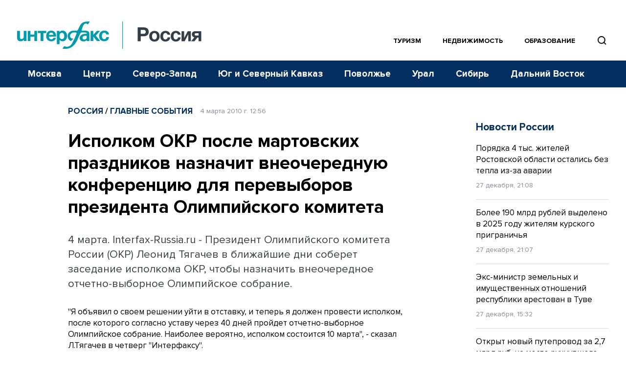

--- FILE ---
content_type: text/html; charset=utf-8
request_url: https://www.google.com/recaptcha/api2/anchor?ar=1&k=6LcvZI4aAAAAAOTOzIbqbgEB_AfhjPLhObEGCEfv&co=aHR0cHM6Ly93d3cuaW50ZXJmYXgtcnVzc2lhLnJ1OjQ0Mw..&hl=en&v=7gg7H51Q-naNfhmCP3_R47ho&size=normal&anchor-ms=20000&execute-ms=30000&cb=rpc3938qxqy
body_size: 48995
content:
<!DOCTYPE HTML><html dir="ltr" lang="en"><head><meta http-equiv="Content-Type" content="text/html; charset=UTF-8">
<meta http-equiv="X-UA-Compatible" content="IE=edge">
<title>reCAPTCHA</title>
<style type="text/css">
/* cyrillic-ext */
@font-face {
  font-family: 'Roboto';
  font-style: normal;
  font-weight: 400;
  font-stretch: 100%;
  src: url(//fonts.gstatic.com/s/roboto/v48/KFO7CnqEu92Fr1ME7kSn66aGLdTylUAMa3GUBHMdazTgWw.woff2) format('woff2');
  unicode-range: U+0460-052F, U+1C80-1C8A, U+20B4, U+2DE0-2DFF, U+A640-A69F, U+FE2E-FE2F;
}
/* cyrillic */
@font-face {
  font-family: 'Roboto';
  font-style: normal;
  font-weight: 400;
  font-stretch: 100%;
  src: url(//fonts.gstatic.com/s/roboto/v48/KFO7CnqEu92Fr1ME7kSn66aGLdTylUAMa3iUBHMdazTgWw.woff2) format('woff2');
  unicode-range: U+0301, U+0400-045F, U+0490-0491, U+04B0-04B1, U+2116;
}
/* greek-ext */
@font-face {
  font-family: 'Roboto';
  font-style: normal;
  font-weight: 400;
  font-stretch: 100%;
  src: url(//fonts.gstatic.com/s/roboto/v48/KFO7CnqEu92Fr1ME7kSn66aGLdTylUAMa3CUBHMdazTgWw.woff2) format('woff2');
  unicode-range: U+1F00-1FFF;
}
/* greek */
@font-face {
  font-family: 'Roboto';
  font-style: normal;
  font-weight: 400;
  font-stretch: 100%;
  src: url(//fonts.gstatic.com/s/roboto/v48/KFO7CnqEu92Fr1ME7kSn66aGLdTylUAMa3-UBHMdazTgWw.woff2) format('woff2');
  unicode-range: U+0370-0377, U+037A-037F, U+0384-038A, U+038C, U+038E-03A1, U+03A3-03FF;
}
/* math */
@font-face {
  font-family: 'Roboto';
  font-style: normal;
  font-weight: 400;
  font-stretch: 100%;
  src: url(//fonts.gstatic.com/s/roboto/v48/KFO7CnqEu92Fr1ME7kSn66aGLdTylUAMawCUBHMdazTgWw.woff2) format('woff2');
  unicode-range: U+0302-0303, U+0305, U+0307-0308, U+0310, U+0312, U+0315, U+031A, U+0326-0327, U+032C, U+032F-0330, U+0332-0333, U+0338, U+033A, U+0346, U+034D, U+0391-03A1, U+03A3-03A9, U+03B1-03C9, U+03D1, U+03D5-03D6, U+03F0-03F1, U+03F4-03F5, U+2016-2017, U+2034-2038, U+203C, U+2040, U+2043, U+2047, U+2050, U+2057, U+205F, U+2070-2071, U+2074-208E, U+2090-209C, U+20D0-20DC, U+20E1, U+20E5-20EF, U+2100-2112, U+2114-2115, U+2117-2121, U+2123-214F, U+2190, U+2192, U+2194-21AE, U+21B0-21E5, U+21F1-21F2, U+21F4-2211, U+2213-2214, U+2216-22FF, U+2308-230B, U+2310, U+2319, U+231C-2321, U+2336-237A, U+237C, U+2395, U+239B-23B7, U+23D0, U+23DC-23E1, U+2474-2475, U+25AF, U+25B3, U+25B7, U+25BD, U+25C1, U+25CA, U+25CC, U+25FB, U+266D-266F, U+27C0-27FF, U+2900-2AFF, U+2B0E-2B11, U+2B30-2B4C, U+2BFE, U+3030, U+FF5B, U+FF5D, U+1D400-1D7FF, U+1EE00-1EEFF;
}
/* symbols */
@font-face {
  font-family: 'Roboto';
  font-style: normal;
  font-weight: 400;
  font-stretch: 100%;
  src: url(//fonts.gstatic.com/s/roboto/v48/KFO7CnqEu92Fr1ME7kSn66aGLdTylUAMaxKUBHMdazTgWw.woff2) format('woff2');
  unicode-range: U+0001-000C, U+000E-001F, U+007F-009F, U+20DD-20E0, U+20E2-20E4, U+2150-218F, U+2190, U+2192, U+2194-2199, U+21AF, U+21E6-21F0, U+21F3, U+2218-2219, U+2299, U+22C4-22C6, U+2300-243F, U+2440-244A, U+2460-24FF, U+25A0-27BF, U+2800-28FF, U+2921-2922, U+2981, U+29BF, U+29EB, U+2B00-2BFF, U+4DC0-4DFF, U+FFF9-FFFB, U+10140-1018E, U+10190-1019C, U+101A0, U+101D0-101FD, U+102E0-102FB, U+10E60-10E7E, U+1D2C0-1D2D3, U+1D2E0-1D37F, U+1F000-1F0FF, U+1F100-1F1AD, U+1F1E6-1F1FF, U+1F30D-1F30F, U+1F315, U+1F31C, U+1F31E, U+1F320-1F32C, U+1F336, U+1F378, U+1F37D, U+1F382, U+1F393-1F39F, U+1F3A7-1F3A8, U+1F3AC-1F3AF, U+1F3C2, U+1F3C4-1F3C6, U+1F3CA-1F3CE, U+1F3D4-1F3E0, U+1F3ED, U+1F3F1-1F3F3, U+1F3F5-1F3F7, U+1F408, U+1F415, U+1F41F, U+1F426, U+1F43F, U+1F441-1F442, U+1F444, U+1F446-1F449, U+1F44C-1F44E, U+1F453, U+1F46A, U+1F47D, U+1F4A3, U+1F4B0, U+1F4B3, U+1F4B9, U+1F4BB, U+1F4BF, U+1F4C8-1F4CB, U+1F4D6, U+1F4DA, U+1F4DF, U+1F4E3-1F4E6, U+1F4EA-1F4ED, U+1F4F7, U+1F4F9-1F4FB, U+1F4FD-1F4FE, U+1F503, U+1F507-1F50B, U+1F50D, U+1F512-1F513, U+1F53E-1F54A, U+1F54F-1F5FA, U+1F610, U+1F650-1F67F, U+1F687, U+1F68D, U+1F691, U+1F694, U+1F698, U+1F6AD, U+1F6B2, U+1F6B9-1F6BA, U+1F6BC, U+1F6C6-1F6CF, U+1F6D3-1F6D7, U+1F6E0-1F6EA, U+1F6F0-1F6F3, U+1F6F7-1F6FC, U+1F700-1F7FF, U+1F800-1F80B, U+1F810-1F847, U+1F850-1F859, U+1F860-1F887, U+1F890-1F8AD, U+1F8B0-1F8BB, U+1F8C0-1F8C1, U+1F900-1F90B, U+1F93B, U+1F946, U+1F984, U+1F996, U+1F9E9, U+1FA00-1FA6F, U+1FA70-1FA7C, U+1FA80-1FA89, U+1FA8F-1FAC6, U+1FACE-1FADC, U+1FADF-1FAE9, U+1FAF0-1FAF8, U+1FB00-1FBFF;
}
/* vietnamese */
@font-face {
  font-family: 'Roboto';
  font-style: normal;
  font-weight: 400;
  font-stretch: 100%;
  src: url(//fonts.gstatic.com/s/roboto/v48/KFO7CnqEu92Fr1ME7kSn66aGLdTylUAMa3OUBHMdazTgWw.woff2) format('woff2');
  unicode-range: U+0102-0103, U+0110-0111, U+0128-0129, U+0168-0169, U+01A0-01A1, U+01AF-01B0, U+0300-0301, U+0303-0304, U+0308-0309, U+0323, U+0329, U+1EA0-1EF9, U+20AB;
}
/* latin-ext */
@font-face {
  font-family: 'Roboto';
  font-style: normal;
  font-weight: 400;
  font-stretch: 100%;
  src: url(//fonts.gstatic.com/s/roboto/v48/KFO7CnqEu92Fr1ME7kSn66aGLdTylUAMa3KUBHMdazTgWw.woff2) format('woff2');
  unicode-range: U+0100-02BA, U+02BD-02C5, U+02C7-02CC, U+02CE-02D7, U+02DD-02FF, U+0304, U+0308, U+0329, U+1D00-1DBF, U+1E00-1E9F, U+1EF2-1EFF, U+2020, U+20A0-20AB, U+20AD-20C0, U+2113, U+2C60-2C7F, U+A720-A7FF;
}
/* latin */
@font-face {
  font-family: 'Roboto';
  font-style: normal;
  font-weight: 400;
  font-stretch: 100%;
  src: url(//fonts.gstatic.com/s/roboto/v48/KFO7CnqEu92Fr1ME7kSn66aGLdTylUAMa3yUBHMdazQ.woff2) format('woff2');
  unicode-range: U+0000-00FF, U+0131, U+0152-0153, U+02BB-02BC, U+02C6, U+02DA, U+02DC, U+0304, U+0308, U+0329, U+2000-206F, U+20AC, U+2122, U+2191, U+2193, U+2212, U+2215, U+FEFF, U+FFFD;
}
/* cyrillic-ext */
@font-face {
  font-family: 'Roboto';
  font-style: normal;
  font-weight: 500;
  font-stretch: 100%;
  src: url(//fonts.gstatic.com/s/roboto/v48/KFO7CnqEu92Fr1ME7kSn66aGLdTylUAMa3GUBHMdazTgWw.woff2) format('woff2');
  unicode-range: U+0460-052F, U+1C80-1C8A, U+20B4, U+2DE0-2DFF, U+A640-A69F, U+FE2E-FE2F;
}
/* cyrillic */
@font-face {
  font-family: 'Roboto';
  font-style: normal;
  font-weight: 500;
  font-stretch: 100%;
  src: url(//fonts.gstatic.com/s/roboto/v48/KFO7CnqEu92Fr1ME7kSn66aGLdTylUAMa3iUBHMdazTgWw.woff2) format('woff2');
  unicode-range: U+0301, U+0400-045F, U+0490-0491, U+04B0-04B1, U+2116;
}
/* greek-ext */
@font-face {
  font-family: 'Roboto';
  font-style: normal;
  font-weight: 500;
  font-stretch: 100%;
  src: url(//fonts.gstatic.com/s/roboto/v48/KFO7CnqEu92Fr1ME7kSn66aGLdTylUAMa3CUBHMdazTgWw.woff2) format('woff2');
  unicode-range: U+1F00-1FFF;
}
/* greek */
@font-face {
  font-family: 'Roboto';
  font-style: normal;
  font-weight: 500;
  font-stretch: 100%;
  src: url(//fonts.gstatic.com/s/roboto/v48/KFO7CnqEu92Fr1ME7kSn66aGLdTylUAMa3-UBHMdazTgWw.woff2) format('woff2');
  unicode-range: U+0370-0377, U+037A-037F, U+0384-038A, U+038C, U+038E-03A1, U+03A3-03FF;
}
/* math */
@font-face {
  font-family: 'Roboto';
  font-style: normal;
  font-weight: 500;
  font-stretch: 100%;
  src: url(//fonts.gstatic.com/s/roboto/v48/KFO7CnqEu92Fr1ME7kSn66aGLdTylUAMawCUBHMdazTgWw.woff2) format('woff2');
  unicode-range: U+0302-0303, U+0305, U+0307-0308, U+0310, U+0312, U+0315, U+031A, U+0326-0327, U+032C, U+032F-0330, U+0332-0333, U+0338, U+033A, U+0346, U+034D, U+0391-03A1, U+03A3-03A9, U+03B1-03C9, U+03D1, U+03D5-03D6, U+03F0-03F1, U+03F4-03F5, U+2016-2017, U+2034-2038, U+203C, U+2040, U+2043, U+2047, U+2050, U+2057, U+205F, U+2070-2071, U+2074-208E, U+2090-209C, U+20D0-20DC, U+20E1, U+20E5-20EF, U+2100-2112, U+2114-2115, U+2117-2121, U+2123-214F, U+2190, U+2192, U+2194-21AE, U+21B0-21E5, U+21F1-21F2, U+21F4-2211, U+2213-2214, U+2216-22FF, U+2308-230B, U+2310, U+2319, U+231C-2321, U+2336-237A, U+237C, U+2395, U+239B-23B7, U+23D0, U+23DC-23E1, U+2474-2475, U+25AF, U+25B3, U+25B7, U+25BD, U+25C1, U+25CA, U+25CC, U+25FB, U+266D-266F, U+27C0-27FF, U+2900-2AFF, U+2B0E-2B11, U+2B30-2B4C, U+2BFE, U+3030, U+FF5B, U+FF5D, U+1D400-1D7FF, U+1EE00-1EEFF;
}
/* symbols */
@font-face {
  font-family: 'Roboto';
  font-style: normal;
  font-weight: 500;
  font-stretch: 100%;
  src: url(//fonts.gstatic.com/s/roboto/v48/KFO7CnqEu92Fr1ME7kSn66aGLdTylUAMaxKUBHMdazTgWw.woff2) format('woff2');
  unicode-range: U+0001-000C, U+000E-001F, U+007F-009F, U+20DD-20E0, U+20E2-20E4, U+2150-218F, U+2190, U+2192, U+2194-2199, U+21AF, U+21E6-21F0, U+21F3, U+2218-2219, U+2299, U+22C4-22C6, U+2300-243F, U+2440-244A, U+2460-24FF, U+25A0-27BF, U+2800-28FF, U+2921-2922, U+2981, U+29BF, U+29EB, U+2B00-2BFF, U+4DC0-4DFF, U+FFF9-FFFB, U+10140-1018E, U+10190-1019C, U+101A0, U+101D0-101FD, U+102E0-102FB, U+10E60-10E7E, U+1D2C0-1D2D3, U+1D2E0-1D37F, U+1F000-1F0FF, U+1F100-1F1AD, U+1F1E6-1F1FF, U+1F30D-1F30F, U+1F315, U+1F31C, U+1F31E, U+1F320-1F32C, U+1F336, U+1F378, U+1F37D, U+1F382, U+1F393-1F39F, U+1F3A7-1F3A8, U+1F3AC-1F3AF, U+1F3C2, U+1F3C4-1F3C6, U+1F3CA-1F3CE, U+1F3D4-1F3E0, U+1F3ED, U+1F3F1-1F3F3, U+1F3F5-1F3F7, U+1F408, U+1F415, U+1F41F, U+1F426, U+1F43F, U+1F441-1F442, U+1F444, U+1F446-1F449, U+1F44C-1F44E, U+1F453, U+1F46A, U+1F47D, U+1F4A3, U+1F4B0, U+1F4B3, U+1F4B9, U+1F4BB, U+1F4BF, U+1F4C8-1F4CB, U+1F4D6, U+1F4DA, U+1F4DF, U+1F4E3-1F4E6, U+1F4EA-1F4ED, U+1F4F7, U+1F4F9-1F4FB, U+1F4FD-1F4FE, U+1F503, U+1F507-1F50B, U+1F50D, U+1F512-1F513, U+1F53E-1F54A, U+1F54F-1F5FA, U+1F610, U+1F650-1F67F, U+1F687, U+1F68D, U+1F691, U+1F694, U+1F698, U+1F6AD, U+1F6B2, U+1F6B9-1F6BA, U+1F6BC, U+1F6C6-1F6CF, U+1F6D3-1F6D7, U+1F6E0-1F6EA, U+1F6F0-1F6F3, U+1F6F7-1F6FC, U+1F700-1F7FF, U+1F800-1F80B, U+1F810-1F847, U+1F850-1F859, U+1F860-1F887, U+1F890-1F8AD, U+1F8B0-1F8BB, U+1F8C0-1F8C1, U+1F900-1F90B, U+1F93B, U+1F946, U+1F984, U+1F996, U+1F9E9, U+1FA00-1FA6F, U+1FA70-1FA7C, U+1FA80-1FA89, U+1FA8F-1FAC6, U+1FACE-1FADC, U+1FADF-1FAE9, U+1FAF0-1FAF8, U+1FB00-1FBFF;
}
/* vietnamese */
@font-face {
  font-family: 'Roboto';
  font-style: normal;
  font-weight: 500;
  font-stretch: 100%;
  src: url(//fonts.gstatic.com/s/roboto/v48/KFO7CnqEu92Fr1ME7kSn66aGLdTylUAMa3OUBHMdazTgWw.woff2) format('woff2');
  unicode-range: U+0102-0103, U+0110-0111, U+0128-0129, U+0168-0169, U+01A0-01A1, U+01AF-01B0, U+0300-0301, U+0303-0304, U+0308-0309, U+0323, U+0329, U+1EA0-1EF9, U+20AB;
}
/* latin-ext */
@font-face {
  font-family: 'Roboto';
  font-style: normal;
  font-weight: 500;
  font-stretch: 100%;
  src: url(//fonts.gstatic.com/s/roboto/v48/KFO7CnqEu92Fr1ME7kSn66aGLdTylUAMa3KUBHMdazTgWw.woff2) format('woff2');
  unicode-range: U+0100-02BA, U+02BD-02C5, U+02C7-02CC, U+02CE-02D7, U+02DD-02FF, U+0304, U+0308, U+0329, U+1D00-1DBF, U+1E00-1E9F, U+1EF2-1EFF, U+2020, U+20A0-20AB, U+20AD-20C0, U+2113, U+2C60-2C7F, U+A720-A7FF;
}
/* latin */
@font-face {
  font-family: 'Roboto';
  font-style: normal;
  font-weight: 500;
  font-stretch: 100%;
  src: url(//fonts.gstatic.com/s/roboto/v48/KFO7CnqEu92Fr1ME7kSn66aGLdTylUAMa3yUBHMdazQ.woff2) format('woff2');
  unicode-range: U+0000-00FF, U+0131, U+0152-0153, U+02BB-02BC, U+02C6, U+02DA, U+02DC, U+0304, U+0308, U+0329, U+2000-206F, U+20AC, U+2122, U+2191, U+2193, U+2212, U+2215, U+FEFF, U+FFFD;
}
/* cyrillic-ext */
@font-face {
  font-family: 'Roboto';
  font-style: normal;
  font-weight: 900;
  font-stretch: 100%;
  src: url(//fonts.gstatic.com/s/roboto/v48/KFO7CnqEu92Fr1ME7kSn66aGLdTylUAMa3GUBHMdazTgWw.woff2) format('woff2');
  unicode-range: U+0460-052F, U+1C80-1C8A, U+20B4, U+2DE0-2DFF, U+A640-A69F, U+FE2E-FE2F;
}
/* cyrillic */
@font-face {
  font-family: 'Roboto';
  font-style: normal;
  font-weight: 900;
  font-stretch: 100%;
  src: url(//fonts.gstatic.com/s/roboto/v48/KFO7CnqEu92Fr1ME7kSn66aGLdTylUAMa3iUBHMdazTgWw.woff2) format('woff2');
  unicode-range: U+0301, U+0400-045F, U+0490-0491, U+04B0-04B1, U+2116;
}
/* greek-ext */
@font-face {
  font-family: 'Roboto';
  font-style: normal;
  font-weight: 900;
  font-stretch: 100%;
  src: url(//fonts.gstatic.com/s/roboto/v48/KFO7CnqEu92Fr1ME7kSn66aGLdTylUAMa3CUBHMdazTgWw.woff2) format('woff2');
  unicode-range: U+1F00-1FFF;
}
/* greek */
@font-face {
  font-family: 'Roboto';
  font-style: normal;
  font-weight: 900;
  font-stretch: 100%;
  src: url(//fonts.gstatic.com/s/roboto/v48/KFO7CnqEu92Fr1ME7kSn66aGLdTylUAMa3-UBHMdazTgWw.woff2) format('woff2');
  unicode-range: U+0370-0377, U+037A-037F, U+0384-038A, U+038C, U+038E-03A1, U+03A3-03FF;
}
/* math */
@font-face {
  font-family: 'Roboto';
  font-style: normal;
  font-weight: 900;
  font-stretch: 100%;
  src: url(//fonts.gstatic.com/s/roboto/v48/KFO7CnqEu92Fr1ME7kSn66aGLdTylUAMawCUBHMdazTgWw.woff2) format('woff2');
  unicode-range: U+0302-0303, U+0305, U+0307-0308, U+0310, U+0312, U+0315, U+031A, U+0326-0327, U+032C, U+032F-0330, U+0332-0333, U+0338, U+033A, U+0346, U+034D, U+0391-03A1, U+03A3-03A9, U+03B1-03C9, U+03D1, U+03D5-03D6, U+03F0-03F1, U+03F4-03F5, U+2016-2017, U+2034-2038, U+203C, U+2040, U+2043, U+2047, U+2050, U+2057, U+205F, U+2070-2071, U+2074-208E, U+2090-209C, U+20D0-20DC, U+20E1, U+20E5-20EF, U+2100-2112, U+2114-2115, U+2117-2121, U+2123-214F, U+2190, U+2192, U+2194-21AE, U+21B0-21E5, U+21F1-21F2, U+21F4-2211, U+2213-2214, U+2216-22FF, U+2308-230B, U+2310, U+2319, U+231C-2321, U+2336-237A, U+237C, U+2395, U+239B-23B7, U+23D0, U+23DC-23E1, U+2474-2475, U+25AF, U+25B3, U+25B7, U+25BD, U+25C1, U+25CA, U+25CC, U+25FB, U+266D-266F, U+27C0-27FF, U+2900-2AFF, U+2B0E-2B11, U+2B30-2B4C, U+2BFE, U+3030, U+FF5B, U+FF5D, U+1D400-1D7FF, U+1EE00-1EEFF;
}
/* symbols */
@font-face {
  font-family: 'Roboto';
  font-style: normal;
  font-weight: 900;
  font-stretch: 100%;
  src: url(//fonts.gstatic.com/s/roboto/v48/KFO7CnqEu92Fr1ME7kSn66aGLdTylUAMaxKUBHMdazTgWw.woff2) format('woff2');
  unicode-range: U+0001-000C, U+000E-001F, U+007F-009F, U+20DD-20E0, U+20E2-20E4, U+2150-218F, U+2190, U+2192, U+2194-2199, U+21AF, U+21E6-21F0, U+21F3, U+2218-2219, U+2299, U+22C4-22C6, U+2300-243F, U+2440-244A, U+2460-24FF, U+25A0-27BF, U+2800-28FF, U+2921-2922, U+2981, U+29BF, U+29EB, U+2B00-2BFF, U+4DC0-4DFF, U+FFF9-FFFB, U+10140-1018E, U+10190-1019C, U+101A0, U+101D0-101FD, U+102E0-102FB, U+10E60-10E7E, U+1D2C0-1D2D3, U+1D2E0-1D37F, U+1F000-1F0FF, U+1F100-1F1AD, U+1F1E6-1F1FF, U+1F30D-1F30F, U+1F315, U+1F31C, U+1F31E, U+1F320-1F32C, U+1F336, U+1F378, U+1F37D, U+1F382, U+1F393-1F39F, U+1F3A7-1F3A8, U+1F3AC-1F3AF, U+1F3C2, U+1F3C4-1F3C6, U+1F3CA-1F3CE, U+1F3D4-1F3E0, U+1F3ED, U+1F3F1-1F3F3, U+1F3F5-1F3F7, U+1F408, U+1F415, U+1F41F, U+1F426, U+1F43F, U+1F441-1F442, U+1F444, U+1F446-1F449, U+1F44C-1F44E, U+1F453, U+1F46A, U+1F47D, U+1F4A3, U+1F4B0, U+1F4B3, U+1F4B9, U+1F4BB, U+1F4BF, U+1F4C8-1F4CB, U+1F4D6, U+1F4DA, U+1F4DF, U+1F4E3-1F4E6, U+1F4EA-1F4ED, U+1F4F7, U+1F4F9-1F4FB, U+1F4FD-1F4FE, U+1F503, U+1F507-1F50B, U+1F50D, U+1F512-1F513, U+1F53E-1F54A, U+1F54F-1F5FA, U+1F610, U+1F650-1F67F, U+1F687, U+1F68D, U+1F691, U+1F694, U+1F698, U+1F6AD, U+1F6B2, U+1F6B9-1F6BA, U+1F6BC, U+1F6C6-1F6CF, U+1F6D3-1F6D7, U+1F6E0-1F6EA, U+1F6F0-1F6F3, U+1F6F7-1F6FC, U+1F700-1F7FF, U+1F800-1F80B, U+1F810-1F847, U+1F850-1F859, U+1F860-1F887, U+1F890-1F8AD, U+1F8B0-1F8BB, U+1F8C0-1F8C1, U+1F900-1F90B, U+1F93B, U+1F946, U+1F984, U+1F996, U+1F9E9, U+1FA00-1FA6F, U+1FA70-1FA7C, U+1FA80-1FA89, U+1FA8F-1FAC6, U+1FACE-1FADC, U+1FADF-1FAE9, U+1FAF0-1FAF8, U+1FB00-1FBFF;
}
/* vietnamese */
@font-face {
  font-family: 'Roboto';
  font-style: normal;
  font-weight: 900;
  font-stretch: 100%;
  src: url(//fonts.gstatic.com/s/roboto/v48/KFO7CnqEu92Fr1ME7kSn66aGLdTylUAMa3OUBHMdazTgWw.woff2) format('woff2');
  unicode-range: U+0102-0103, U+0110-0111, U+0128-0129, U+0168-0169, U+01A0-01A1, U+01AF-01B0, U+0300-0301, U+0303-0304, U+0308-0309, U+0323, U+0329, U+1EA0-1EF9, U+20AB;
}
/* latin-ext */
@font-face {
  font-family: 'Roboto';
  font-style: normal;
  font-weight: 900;
  font-stretch: 100%;
  src: url(//fonts.gstatic.com/s/roboto/v48/KFO7CnqEu92Fr1ME7kSn66aGLdTylUAMa3KUBHMdazTgWw.woff2) format('woff2');
  unicode-range: U+0100-02BA, U+02BD-02C5, U+02C7-02CC, U+02CE-02D7, U+02DD-02FF, U+0304, U+0308, U+0329, U+1D00-1DBF, U+1E00-1E9F, U+1EF2-1EFF, U+2020, U+20A0-20AB, U+20AD-20C0, U+2113, U+2C60-2C7F, U+A720-A7FF;
}
/* latin */
@font-face {
  font-family: 'Roboto';
  font-style: normal;
  font-weight: 900;
  font-stretch: 100%;
  src: url(//fonts.gstatic.com/s/roboto/v48/KFO7CnqEu92Fr1ME7kSn66aGLdTylUAMa3yUBHMdazQ.woff2) format('woff2');
  unicode-range: U+0000-00FF, U+0131, U+0152-0153, U+02BB-02BC, U+02C6, U+02DA, U+02DC, U+0304, U+0308, U+0329, U+2000-206F, U+20AC, U+2122, U+2191, U+2193, U+2212, U+2215, U+FEFF, U+FFFD;
}

</style>
<link rel="stylesheet" type="text/css" href="https://www.gstatic.com/recaptcha/releases/7gg7H51Q-naNfhmCP3_R47ho/styles__ltr.css">
<script nonce="v4nLlE4ZY5wHzGrwCSCF_A" type="text/javascript">window['__recaptcha_api'] = 'https://www.google.com/recaptcha/api2/';</script>
<script type="text/javascript" src="https://www.gstatic.com/recaptcha/releases/7gg7H51Q-naNfhmCP3_R47ho/recaptcha__en.js" nonce="v4nLlE4ZY5wHzGrwCSCF_A">
      
    </script></head>
<body><div id="rc-anchor-alert" class="rc-anchor-alert"></div>
<input type="hidden" id="recaptcha-token" value="[base64]">
<script type="text/javascript" nonce="v4nLlE4ZY5wHzGrwCSCF_A">
      recaptcha.anchor.Main.init("[\x22ainput\x22,[\x22bgdata\x22,\x22\x22,\[base64]/[base64]/[base64]/[base64]/[base64]/[base64]/[base64]/[base64]/[base64]/[base64]\\u003d\x22,\[base64]\x22,\x22RsKDfUbCiipawoJbw6rCh2RJZCRHw7zCg2AswolPA8OPA8OOBSg3MSBqwrLCt2B3woLCq1fCu1HDgcK2XUfCkE9WOsOfw7F+w6wSHsOxGlsYRsOTR8KYw6xvw4cvNjRxa8O1w4PCncOxL8K/OC/CqsKaC8KMwp3DiMOfw4YYw6LDhsO2wqp3DCoxwpXDtsOnTVHDj8O8TcOgwq80UMOOeVNZXhzDm8K7ZMKkwqfCkMOtSm/CgSzDv2nCpzdIX8OABsOBwozDj8O4wpVewqphdnhuPcOEwo0RLsOxSwPCvMKubkLDtScHVFpeNVzChMKOwpQvNQzCicKCWkTDjg/[base64]/CGHCocKvw6ACw5xew44kIMKkw5RXw4N/KTnDux7ChMKVw6Utw6Yow53Cj8KsNcKbXznDgsOCFsO/I3rCmsKDDhDDtmlOfRPDgyvDu1kgUcOFGcK3wqPDssK0QcKOwro7w5MAUmEowrEhw5DCh8OrYsKLw7QCwrY9BsKdwqXCjcOJwo0SHcKGw45mwp3CgVLCtsO5w7DCm8K/w4hyNMKcV8KswoLDrBXCjcKgwrEwOAsQfXjCp8K9Qk0DMMKIUVPCi8OhwrPDpQcFw6PDgUbCmnjCmgdFEMKewrfCvn9NwpXCgxJ4woLCslzChMKULEURwprCqcKAw6nDgFbCiMOxBsOeXAAXHh1OVcOowqjDpF1SSSPDqsOewr/[base64]/DkH/DjMKJS8Omw4wmdsOeUcO5w7x8w7MkwovCucKFRC7DnQLCjxA2wqrCilvCi8OVdcOIwr8rcsK4Ijh5w54fesOcBDQYXUlgwonCr8Kuw5TDjWAie8KmwrZDGnDDrRAgWsOffsK7wpFewrV4w4VcwrLDisK/FMO5dsKVwpDDq2LDvGQ0wrHCnMK2D8OIYsOnW8OGT8OUJMKjbsOELRdjAMOMDj5GK3UwwqlJG8O/w5XCksOKwqTCsnLDhzzDlMOlZ8KXY3NBwqEUEx5QB8Kkw5MFLcOSw5XCq8OfEFcJf8K7wp/ChmZtwq/CjwHClgIdwrJPEA9pw6jDnVBrJU/CsjRCw4PCiBPCp2cTw4JDPMOsw63CtTXDtsKWw6cmwpTDsk1hwrZlYcO8VsOQTsKvSXPDijNHMGwOEMOuNB4CwqTCtWnDosKXw6TCr8KxXBMGw5RFwrEEXFE2w4bDqBrCh8KFFHTClB3Cg1/[base64]/DjcO/wpLDnn1nwpcxw6DDqF4uFsOTw59CWMKyYVPDp3TCs10OYMOcWlLCn1FaFcKsecOew73ClUHDlUQGwrw5wrpQw65sw77DjMOtw5HChcKxfjnDiiEzbjhRFj4xwpFbwqIowpdCw7YgBRvCoTvCnMKvwpwsw6Jjw5HCq0oGw6jChiPDmcKMw4/CvlXCuwjCpsOZAwZHNsKWw5d5wrPCo8OlwpEzwoh7w4opZcOkwrTDsMKIDHrCk8Ovwp40w5jCiwEGw6jDs8KDD1obfRDCtBtvUMOdc0TDmcKWwr7CtCzCnMOKw6TCl8KywoA4MsKLZcK6HsOfwo7Dm0JtwrlXwqvCsUU+HMKbS8KGTC/DunUfNsKXwo7DmcO2NgdYJF/CiGbCoF7CrXc8OcOSHcO9VUPCtn/Dqw/DiHvDisOAb8OEwqHDpsO6woNOEgTCjMO0LsO9wqfCrcKRE8KFcwR8SmzDncOeP8O/IFYEw49Rw5rDgw8ew4rDo8KbwrUTw6QgeG8fOC5ywpVHwpnCp1MlY8KYw5DCmwAiDibDvAB/AMKqbcO/TBfDoMOwwqU/[base64]/CicO7DcKXKiUXGsOhw7bCqQrDoHYZw6XChsOewrnDscK4w5/[base64]/DlykSKcODwrJTwoNsQcK8YMOlwprDmVIxXA9reVDDtHXCoCzCv8OAwrTDg8KRAsKIAU5Mwq3DiD0bIcK3w6vClGIsLEnClDhwwoVSC8K1GBzDgsOsEcKZVz5mSSgCJsOuIXDCoMOIw7Z4GVs7wpzCr3dHwrrDj8OMTj0cSj9ew6tOwpjCjMKHw6/[base64]/CqsK6w6V5w5JhRDoFd280eMOKdybDucO9SsKEw5VcIShpwpFyFcO1P8K1XsOowp8cwoltXMOOwotnIMKqw50gw51NeMKrRMOOBcOuNUxpwrnCpVbDjcK0wpTCmMKie8KpQmgpHn0Ha0Z/[base64]/w6LDqcOtd8KPwrdlw57CsW3Do8O9dcKvwowHwpVYCmoTwp7DlsOlQFJhwp1rw5LDuF9Jw657NhQYw4sKw5vDpMO3P0gTRBXDucOcwqV8XcK0wpLDmMO3FMK1YcOwCsK6FnDCgcOxwrLDpMOpbT5XY03CsF18wqvClizCrMO3HMOlIcOBaGt6JMKQwq/[base64]/[base64]/CtlLCsmo3wocvEMOICC9SwrN9HXrDn8Knw5c0wpdYYlLDunwQUcKkw415GcOGNUrCqcKQwq7DtTjDu8O/woN0w5dqR8O7ScKTw4zDqcKZYhnDhsO4w7PCkcKWOR3Ct3PDnwkCwpsdw7XCrsOGRXPDjwvCj8OjBCvCpsO3w5cEIsO9wosDw5EURRw5dcONMmDCnsOXw5p4w6/CvMKww4wALzzDvWbDoA9Kw5lhw7IdNAI+w7pQYBDDhSYkw5/DqsKAfBZmwo5Hw68KwrDDsDjCpBjCicOaw5HDiMKkDS1ea8KtwpHDrjPCvwwdJcOOM8Oyw40GIMOYwoTCjcKCwrfDqMKrMjdcdTfDmFnClMO0wobClwU6w6vCosOtC33CrsKFe8OFK8OzwrbDlCrDqTxjbFPChWgCwrLCpS18Y8KLMcKhTFLDnETClUsXS8OfPMOHwo/CkEoGw7bClMKww4tfJwnDh09iPxTDiTIYwpzDvF7CojTCszV+wpwwwrLCkGxKGGMTcsKwEkYxZ8OawrUhwpQ9w4EmwpwlUknDoD9+eMOZYsK/wr7CqcOyw4TDq1IjVMOxw5snWMONKGM1Q04mwqw2wq9WwofDusKvAMOYw7nDgcOeagRTBm3DusK1wrg2w6tCw7nDgWTCgMKXwocnwrDCtxnCmcOyORIGBCPDhcOrcgYRw7HCvVLCnsOfw41XM1x+wqgSA8KZacOYw4YjwoEcOcKpw4LCsMOXO8K/wr9tPC/DtG1FGsKbYRfCiFUNwqXCpUMiw5BbHcK3akXCqT/CtsO8YXjCiFcuw4Zae8KTJcKfclwFdnLCujLChsKpRSDDm3rDpXxAdcKkw4k+w6DCn8KPfS9rG3caGsOjw4vDrcOHwoHCtm1jw6QxMXLCkMKSCH/DmsONwr4ZMsOYwpzCpzYbdsKJNlTDjijCt8KEdhFOw5FCR2/[base64]/CFnDqmXDkwIkOMKVw7TDtcOCwrnDvFhywr7DtcOKLsOPw7A7IAHDh8ODUidEw6vDoDPComB9wod0HkRuF3/DmFPDmMO/HjPDrMOTwrUPY8OawoLDs8OiwpjCrsOnwrTCl0LCml/Dn8OEUEXCjcOnagHDmMOXwoXDt2XDrcKlQwbCqMKpPMOHwrTCgVbDgB51wqgFaV3DgcONLcKeKMOqfcKuDcKjw4UiBFDCoRzCnsK3C8KewqzDjQfCtGVkw4/CicORwoXCh8K5YSHCmcOtw7MhExvCmMK7H1xyei/DlsKXEh4bd8KLCMKNb8Klw4DDs8OKT8OJXsOWw54KdVDCt8OVw4vCisOAw7sPwoDCiRlhIcOFEW7CiMOzfz9Nw5VjwpNWH8KZw6I/w6FwwobCml7DtMKOQsKwwqNPwr9Fw4vCmz8yw4TDgFzChMOjw5lpKQhLwqXDsU1twqdqSMK9w73CqwhPwoTCmsKkE8O1WxLCm3fCsCJJw5t5wrA/VsOdAU8qwqnCtcOgw4LDncKhwrTChMKdEcKzd8OdwrPClcKfw4XDk8ObKsOzwrc+wq1PSsO3w5rCo8Oow4fDm8KNw7bCtg1hwrDCrXwJIi/[base64]/ChjsWPn/DihI8w7ZzwpVaPgouRsKBeMKYwowrw6I1w49rf8KIw7JNw7dxBMK3JMKHwo45w53Dp8OoOSUVOR/CvsKMwpfDlMOAwpXDq8K5wqk8eHzDtMK5TcOFw7PDqXJte8O+w7pgDT/CvcO/wrjDgjzDuMKuNjDDnAzCsllEXMOMW1jDssObw7kCwqTDlkoxA3EkQcOxwp4wSMKtw7dAVVzCvMKdX0bDjcO0w5NZw4zCgcKWw5hRIwonw6/CoTV4w5s1eQwRw7nDlcKFw6zDgMKrwpwTwp3CtygdwrfCtMKUCcOIw7Nhc8OeExHCuiLCi8Kyw6XCkUt+TcONw7UwI0s6QkPCncO5Tm/DgsKQwoZaw4cafG7DrQMYwrHDksKPw6nCtMKhw7xEW3MFI1oNVTPClMOYeUpZw4LCvlvDmmomwoVNwp1hwrDCo8O7wqAMwqjDhMKHwq3CvSDDjTHCtz1twqc9H2nChsKTw5PCvMKRwpvCtsOBV8O+VMKaw7PDol/CssKWw4ATwrjCtiRbwpnDtcOhLhY6w7/Cl3PDtVrDhMKjwqHCvVMewq9Iw6XCh8O8DcKvRMOXUFVDKQIYYcKawpwYw4kFfxE6XcKXcGNffjrDoxMgdcKsD00CLMO2cn7DgGnDmWUzw6A8w4zCkcK+w59/wpPDlWE8NhVJwoHCmcODwrHCrn3Dt3jCjcOtwqhCw5TCtwNPwobCpQHDqcO4wobDrkUkwrQBw7N1w4zDnlrDqEbCjV/DgsKlADnDj8Kdwq/Dn1oFwpIDZcKLwq1JZcKmAsOXw7/CvMOdKzPDisKQw4dqw5JFw5vCggBuUVfDvcOUw57CojdGFMOHw5bCksKzXh3DhsK1w6NIWsOew6MpDcOqw7IsHsOuCifCpsOvFMOfbQvDqUNuw7gbYUnCs8K8wqPDtsO+wq/DrcOOQEI2woLDl8KHw4c1SGPDvcOoYX7DicOzY3XDtMOFw7EhZMOST8KKwqEhQVTDpcK9w7fDoybCuMKDw4jCimHDrMOUwrcqSh1NMVA0wovCqcOtQxjDoQ8BfsOqw7F4w5Mrw6RDKWLCgMOxM0LCssKTFcOSw6rDrxVmw6PChFdpwr5zwr/DrA3DnsOgwqB2McKSwqHDncOZwoHCtsKSwqJ1MwfCugxac8OswpDCgcK9w7HDqsKcw7TCh8K3BsOoZ2PCusOUwqI9OwUvPsOAY0LCosODw5HCtsOOLMOmw6rDq0PDlMKuwoPDuVVew6LCoMK5IMO+KsONCyFaPsKRQQV8KSDDoktww6VaOwEkCsOYwp/DrHPDv3/Ds8OtGsOoQ8OtwqbCosKFwrbCkgsRw7NNw5YadXg0wprDlsK7HlgJWMKXwqJ/[base64]/[base64]/[base64]/QcKAN3Y+Z8KewqbDkMKsFMK6SQEZw57DvxUPw7zCqxXDn8Oaw7RtDxnCgsKAT8KdOsOXcMKdKy9Lw48cwo/CrwLDpMOTEHjChsKFwqLDu8KIBMKODWo+OMKUw5rDogB5aRUDwpvDiMKgIcOXaUgmD8KpwpbCgcK5w794w7rDkcK9ESjDpmpwchcAJMKTw5hRwrLCuX/DscKJFMOZfcOnWQpSwohBUj1pQnd4wpwvw5nDi8KFI8KiwqbDiV7DjMO+LsOMw7N3wpAew4IKLkw0RAvDvDtOSsKywq14cCjDlsODbEZKw51ZQcOSFsOsNCt7w55iccOEw4/DhcKsTS3DkMOHBl9nw68hXSd+T8KjwqzDpBR+PMKNw7nCssKAwpXDuwjCisK6woXDi8OLIsOdwpvDtMOML8K4wrvDicOfw4IFS8OBwokRwoDCqBRHwqwow5QKwpQdTVbCgx9RwqwyZsOiNcOkU8KTwrV9LcKZA8Kjw4TCqcKaXMKpwrvDqhgzRg/CkFvDvRzCtsK3wpd/wqkIwrB8T8KVw7YXwoUQOGTCsMOUwrXCjsObwp/DjsOlwqvDgGTCh8Kzw4RTw7YUwqDDqhHCiC/CqHs+b8OdwpdZw6rDmEvDuzPDgWB3J07CimfDiHsPw6A5WkTCvcKvw5bDvMOjwpljGMOGDcOKO8OBd8OgwoU2w7IYI8O2w4Iuwq/DvmISCsOCbcOnA8KjKRzCtMKSAR/CssO3wo7ChHLCn1kldcOVwpLCkwIdcQx3wr/[base64]/wqbDhnHDnCHCosKaw6chD8KAaMKrw6rDvsOPez0UwoHCrMOuI09KZcOZa03DtTIXw7fDuE9ZUsOmwqFTCwLDgnxMw5DDl8OKw4tbwrNJwrXDusOwwqZvLEXCsDl/[base64]/DjMOSR8KowqpoVMO3NMOPCsKrZcKMwpzDvhTCtcO/JMK5BBPDsDnChV5wwpclw7PCq0rDu3vCrcKxDsODKy/CuMOJHcKoD8OhPSDDg8O3wqjDpARMB8OfTcO/wpvDrmDDpsKkwo3Dk8KRXsKBwpfCi8Kzw4jCrx5TDsKDScOKOB0efsOqYiTDszLClsOZI8K4GcKow7TClsO8OgzDi8OiwoPCjQMdw6rCsE4zVcOzZCZnwrHDjBfDosKKw5nDucO8w44Oc8KawpjCo8KwMMOowooQwr7DrMKFwqjCpsKvITs6wo9gaWzDs13Cvn7Cuj/[base64]/[base64]/CkcKDGMKKJmhtwo9kwqfChhUqQCcuHzR7wpjCicKgHcO0wp/DisKEPQYlJghEFWbDoAzDmMOLZHbCjsK4K8KpSsOUw6IFw6E3wqHCoF9AJMOswocSe8Ozw7bCpsOUK8OPUSDCrcKgMDXCvcOnPcO6w5PDnV/DjsOKw5zDu0vCnQjCrXXDgh8Swpkpw7ABScOZwpg9SwBmwoDDpS3DrMOuesKxBX3DhMKgw6/[base64]/w63Cu8OWw5UBwpsHw4zDlmvDmw/CocOMQ8K9wpQdej5cYMOlQ8K8fSJ1XHJEX8OmB8OhdMO9w7NEFCNQwonCtcOLCMOLW8OAwp7CqsKbw6bDikvDj1oqWMOdVMKKEMO/JMOZJsOBw709wrtzwq/DpsK3OzpUI8K/[base64]/DhRHDh3s3w6vChMOtQwwicMOTwpjClX0Aw6EXcMOYw7zCtMKyw53CmmnCjFVFVF0qe8OPIMKeaMKTK8KmwqA/wqFfwqhVasOrw555HsOoTjBcYcO3wrsKw5bCph1vZSBMw692wrfCrxdxwp/[base64]/CtxpRwp9nwrsFWcOzw6VWwpPCucKrwrk7XWjDqlfDrcOfNUrCrMORN3/CqMKxwpEtf2AjHhphw5kXQ8KoKH9APkgBfsO9J8Kzw7U9XzzChEQ6w5UFwrBew6/[base64]/DkUnCoVfDsQ4DaT/CrnXDrHJEV8O9w5oOwolxwqM/wpFXw7Jif8KlBz/Dkm0hI8KHw4UKQxViwoJiMMK0w7Zsw4vCqcOOwoRZK8OlwrwaD8OcwpvCs8KZw4rCkGk3wqTClWthAcK9O8KMYsKqw5Zywo8gw4NffFrCoMOdIHLCicKKcFNHw6TDhzIcJinCq8OXw7ghwrY1DyZaWcOzw6vDuU/DgcOYaMKjVMK+J8O+JlLCv8Ozw5HCqCYwwrLDusKJwofDoRdcwrLDlsKywrlOw6lAw63DpVw/[base64]/[base64]/[base64]/Dj8KlA0oswqTDssOZJMKSF3TCjwjCkREJwpFuainCp8OBw5ULYHbDiwbDo8OQFh/DpcKuCUVAC8K5bRZ6w6nCh8ORY1hVw4F9THkPw7sJFTzDscKNwrosFsOEw4TCv8O/[base64]/wo/CryLCq8KvR8Kkw6/DksOeBMKSwpVyOSfDncOAMwZRI3lrEmxaKl3DjsOnf3Uhw40FwrUtFB9rwrzDlsOeTEZYYMKOGmZzJiQLUcK/cMO0C8OVHMOkw6VYw7oQwrtIwoYQw7JIUgkyByRFwrgaZBPDucKTw7dEwr7CvzTDkxrDm8KCw4nChDLCjsOGQ8KEw6wHwonCllsQAA0jFcK8LR0lEsKAAMK0ZxjCpRzDgMKsGEpMwpEJw6hcwrjCm8ObVGI2XsKPw6XCky/DuTvDicOXwpzCgHpsVyY3wppEwobDr27DgB3CnAJow7HCvULDugvCgSvDqcOLw7UJw5laNVjDisKGwow5w5R8IMOtw5vCusOJwrbCkHV4wp3Ch8O9O8O2wrvCjMOqw64dwojCn8Oow6Uew7TCu8OSw5VJw67CvUYSwqzCs8Kvw6Rkw5wPw74BLMOyWD3Dnm/[base64]/DiQ0yGwJswobDkDnDjcKgDwfCiBpIw5DDky3Cjg0yw6R5wpDDnsO+wrM+wqbCrFLDmcO7wokvDwcawp8VAsKTw5jChmPDgWvClijCsMOgw6B4wqXDnMKlwp/CsD5LSsOPwoHDkcKNwqNHJh3DvsKywrQpQ8O/w5fCvMK9wrrDpsKCw4nCnjDDr8OVw5F/w65lw7QiIcOvSsKwwoVICsKZw6jCl8Kww5oJT0AGJQDCqHjCgFDCkVLDlE1XEMKWdsKNGMK4Y3Bdw5k8ex/CjzfCg8OLMcKow6vDsGlMwqBHG8OdAsOHwptWUMOcYsK0GGxMw5JedwZtesOtw7HDhzzCrDdYw5TDnMOCZ8OBw5LDmS/[base64]/CkMKXwqdxw4nCuMO+XcOpwrB/wqFOwrzDlHLDm8OTaXXDrMOSwojDvcOMW8K0w4VtwrMoQ2ERFi1bM2DDjXZbwqsOw4TDk8O3w6PDq8K4HcOIwq5RT8O/[base64]/DlMOCwq7CnhnCvsO4woXDv03DrMO7wq3CusKKwqHDk39oRsKQw6o/w7rCtsOscnfCscOjTSPCrV7CgkMJw7DDq0PDgV7Dt8KOTEjCicKGwoBTeMKKNAcxICrDr18pwrp5ITHDuG/DjsODw6IvwqFgw75GHsOGwrxCM8KhwqgZdCA8w7nDncOhKMOvOjofwq1aX8KbwpxTEzJCw7PDqMOyw4IxZWvCpsO6H8OTwr3CpcKQw6bDsDnCqMKQNA/DmHfCokDDrT16KMKMwofCiS7ComU/bwLDrDQXw5bDvcO9Jlklw690wpEQwpbDhMOIw6stwq00wrHDosKnIcOUfcKLO8KUwpjCnsK2wqcadMOyel5bwprCjsKqNnNGK0J0T3ppw5vCoHMmQw1bbD/DlGvDtFDCvTMRw7HDq24ewpXDkgvCkMKdw4kYKFI7PsKefk/[base64]/CuA4jHsKMwr0deGcGW2xCOWY3w6o6ZcOYMMOtZiTCmMOLKkTDhV7CusKqTsO4ElAqTMOjw7ZkQMOFdAzDg8OXHsKiw4FMwpMWH1HDnMO3YMKYQXzCl8Kgw6Uow6Isw6/CuMO6wqJ0Ex4TSsKZwrQCMcOVw4IywoRbw4l+BcKMA2PChMOzCcKldsOEKjTCh8OFwrfCkMOmZAtzw7LDg3wPODLDmFzDsjZcw5vCoinCpTACSW/CnndswqHDssO/w6fCtSoCw5rCqMOpw4LCuT1MAsKswr5QwoBtM8KcMj7CtcOpEcOnFRjCuMKPwpxMwqEuLcKawpPCqEcPw6bDrsONNwHCqQc1w5Jsw6jDmsKfw5lrwo/CskZXwpgUw4lOSS3CjsOwVMOzMsOqEcKBVcKJBkEkbAx+d3fCuMOEw6jCr2F6wr17wq3DlsOCaMKjwq/Cly45wp0mSWHDrTzDhEIXw6omIxLDhgAwwqljw5dTBcKCSzp8w6grfMO2ChkUw65LwrbCoHIfwqNZw4I1wprDiGxKUwhqM8O3QcKsO8KZRUc1TsOPwozCv8Kmw7ASFcOiBsKyw6/[base64]/DqcOcw7x/[base64]/[base64]/CjABfLljDqiBKwqMzw5fDqcOpRS10wrzCm1Fgw6fCssOCCsOocsKdci9bw4vDoAfCu1jCunlQWcK/w65QJQo4wp91WgnDvQUyVMOSwqrDtQc0wpHCuAPDmMO0wrbDv2rDn8O2LcOTwqnCgCPDl8OMwrfCmEPCow9dwpIZwrs7OnPCn8OBw6DDksOBe8OwOSnCuMO4aTw0w7AmZh/Dih3CvRMPNsOob3LDlHDChcORwo3CuMKRTHgewp3CrMKqw4Ywwr0DwqjDlkvCsMKcw4I6w7hrw403w4VOOcK5U2TDhcO6worDmsOYO8OHw5zDgXcqUMO9b1bCpXw7UsK9PsK+w5pnUG9dwoY4woPCt8OGfn/CtsK6FcO4RsOkwoXCmTBfZMK7wqhOKmnCjBvDuyjCo8Ofwr4JH0rCqMO9wqrDuCQSIcO2w7/DuMKjalXCkcOnwrYzN29bw4FLw5zDl8OxbsOQwpbCmcO0w64iw6kYw6cow4HDr8KRZ8OcNlTCtcKka0oDDy3Cjj41MAXDtcKqFcKqwqIdwoxsw5pswpDCicKbwoJ0w4HCi8Klw4p9w5fDm8O2wr4ONcOkKsOlccOpFXt2FynCk8OlN8Kcw6vDscK0wq/ChHgowqvCm2oXKn3Dr3HDvmrDocOIQgvCicKTDys0w5HCq8KBwpZHU8KMw7kOw4Q7wqA3HBtid8KcwpNXwp3Cn17DpMKTMz/[base64]/fzk+EsOvbBhjwrRvMsK1w7fCvMKxw48awrPCmWx3wqZLwpNVcTY/JsO+JnHDuDDCssOww5kVw4dtw7tnUEwnIMKLKAzCksKEN8KqF2l8HhfDsnMAwrbDlF1aHsKyw5B5wqZCw4MtwpVXd1pCJsO7VsOhw5l/wqYiw4LDqMK9MsKIwohODw0OVcKJwo59EhUVaR8Kwr/DhMOSM8KLNcOaMmzCiiPCvcOlAMKJMUh1w7TDqsOSdcO6wrwRbsKfP0DCpsOGw7vCqXbCuypxw7nCk8ONw5c4PFU3IMONEDnDiULDhnEBw47Dr8OHw53CoDXDvXcCFhN3G8KtwrUpQ8OZw41fw4FVGcKfw4zDqsO5w5Zow4TDmwcSLRnChcK7wp9XTMO8w4nDtMOWwq/Cugw9w5E7G3R4cXwKw6hMwrtRwotWGMKjPcOMw4LDhRsaAcO6wpjCiMOHAE9Mw7rCuFPDjFDDswDDpsKXUCB4FsOIYcOsw4BFw5zCh0vCisOgw5TCv8OQw5YIZmtfd8O/WCbDjsO+LyQ+w54bwqHDjsOKw7/Cv8KEwrLCuTZLw7zCvMK+w41HwrHDm1lXwrPDvsKww6tTwokjAcK8NcOzw4LDk2t7RXZZwpPDpcK1wp/CuWXDulnDsRPCl2fCiTjDglMawpIOQSPCicKcw5vCrMKOwp1gTzfCn8OHw5rCv2gMLMOXw5PDohxwwosrNFJzw50sCE3CmWU7w7xRH1JHw57CkB4Kw6tdPcKxLRzDh1bCt8Oow5LDjMKpdMK1wrMewrHCrsKbwqpIFsOywr/CtcONGsKsJh7DkMOSGCnDsmBaHMKXwrLCmsOETcKva8KhwpHCgkrDlxXDqRzDuQHCh8OfITUNw6hjw67DocKMHHDDvSPCsiUow6HCp8KRNcKBwo4aw6dOwp/Cm8OKT8OTCUPCsMKRw5HDggfCpUfDn8KXw75+LcODTUM/ScKZNMKGUcKUMlN9IcK2wpkKTHjCisKfbsOkw4pYwpwTam1Qw4BBwrfDisK+dcK7woUYw6rCocKewo/DinU7WMKuworDoFDDhMKbw7wfwpktwrHCkMOQw4HCtjdlw6ZiwptJw53CijfDt0dpH1NaDsKYwoMNd8Ogw7XDt2DDrsODw5EXbMO7Z07CuMKzBicySiIvwqZ7wrl6bkDCvcOFelfDssKDL0QFwohtDsOIw7fCiD7CnnDCljfDpsK9worCpcOpYMKvS3/[base64]/[base64]/DjMKHw4IPw5oEwpAjwoYlYn3CqMO/F8K/P8O7PMKubMK7wp8dw4pAW2QAC2Iow4HDgWfDs2ZBwonCvMOycAEoPyDDkcK+MS9WCMKTLzHCqcKsFS47wqEtwp3CjsOeCGHChTbDk8Kyw7XCgcOnExDCh1nDgUnChMOlNFjDjRUrCzrClhY/w6fDqMKyXTnCoR5/w5nCk8Kow4rCjsKmPUQTYDMqL8K5wpFFOMOqO2xQw6wFw7vDljTDoMOkwqpYbz4awoY5w4YYw5/DqxLDrMOhw6YHw6o0wrrDjzFuOi7Dsx7ClVJ4Ny8WfcKSwoBQE8KIwrTCucOuEMKjw7nDlsOWUw8IBXbDicKuw7RXfzDDh2kKITwiEMO0NgLCksOxw6w0bGReRx/CvcO+DsKWQcKowprDvcKjMELDpTPDvl8TwrbDksOhfH/[base64]/Com5Dw75+C2rDkCTDjMO0wrjCqGp3Ux7DtSllVMOUwrZFHzxiS0VwV34NOyrCp3TCj8O1VSjDjwrCnTfCrAbDnRLDgj7DvgzDtsOGMcKxJWPDpcOCYWsDHRpdST7Cun89ZzZbQcKuw7zDjcOsaMOjTMOPDMKJVXIrem4/w6TCicOoGGA5w4/Dp2HCmsK9w63DmE/Dox85wo4fwq94AsKHwqPDs3gBwpvDmF3CvMKOcsOhw7MHPMK2Uw5FJsKmwrRcwqnCmhrCg8OHw7XDt8K1wpIbw4nDj17DkMKqF8KqwpfClsOKwpDDsUjDphk6VmnCiXYjw6wmwqLClhnDusOiw6fCvTtZM8K4w5fDhcO3OcOBwrsVw7PDk8ORw6zDoMOFwq/[base64]/dcKvwoPCmlbCgwnDlwjDs3/Cj1DCrQcxByPCpcO6C8OvwrvDhcO4WXxFw7fDucOEwqttbRYRF8OSwp5qdMOCw7tzw5XDssKpBVg8wrvCuSwfw6bDnXxIwo4JwoN8bW/CjsOEw7vCpcKNVC7CpGjCgsKQOcOXwr1lXWnDkFDDpFEsMMO9w5lVS8KPajXCn0TDuxJOw618dRLDk8Ozwq01wqLDkELDpDpqbCwhBMOhf3cfw5JFaMO9w4U6w4BfWjpww6AowprCmsOeO8KGwrfCsHDDjR8BW1/Dt8KMITREw7DCnjnCl8ORwqsMSwLDo8OxMj/CssO1B1YAcMK3U8ONw69NGk3DqsOjw7vDiivCrMOsXcKIc8K6dcO+YS8CBsKUw7TDgFYqwoUdCk3DgDXDsTXCrsOnDxI8w4zDiMOHw67Cv8OowqMgwp82w4Zew55Ewogjwq3DlcKmw75iwp1BbVLClMKtwowbwqxCw7NwP8O0DMKSw4jCk8OSwqkDcQvDksOKw4/Ch2bDlcKAwr/ClcOIwpp+dsOORcKiUMO5XsK0wokQYMO0VwZCw5TDqDwfw6VKw5DDuxzDvMOLfsOyNhnDtcKNw7zDtAtEwphiNDgLw7EYGMKcLcOFwphKfQZiwqF1ORzCjU5gScO7TA0WXsKhw4/DqC4beMK/fsOcSMOMBBLDhXfDm8O/wqzCh8K+wq/DnsOza8Kmwr9HaMKJw7YFwpvCjyEJwqhTw7TDrBLCs3gcEcOoV8O5TSQwwpRAfcObCcONZ1kpNkvCvhvDpkrDgArDrcOSMcO1wrPDjyVHwqc4acKZFhPCgcOKw4FeZWVsw7IFw44cbcOxwpBILHfCiB8fwoFJwowSUW0Vw6/DlMOGBi7DqD/CjsKSJMOiP8KDYwNpKsO4w7/CmcKUw4hwTcODwqptAG5AdB/Dk8OWw7RpwoVobsKOw5BGVU9JNA/[base64]/Cqj4XNzdaIFprCMKqwotHw5EEwobCgcOUCcKeDMOvw6nClsOBd2rDjsK4w57DkkQGwrlww73Cm8KBNsKIIMOHNhRGwoNyEcOJG20VwpDDthrDqHpMwq5GGGDDksK/GVVhRjPDssOQwr8HFMKJw5/[base64]/wrfCvD3CjDjCugrDpsKnJxkGwqA1bSwfwpjDnnAbBCvCg8KAVcKrAU3DsMOwEcOqAsKodwbDpGTCp8KgbH8ZPcOYdcKnw6rDqEvCrTYuwqzDlcKEe8OVw4PDnATDn8ODwrjDncKSHsKtwrPDkRoWw5p0csKzw4/DtnppPmnDrS12w5vCk8KNbcOtw53DvcKRTMK7w6YvUcOvbcKxJMK0GnQ1wpdhwpRNwopPw4bDi2tPwr12dWTConw/[base64]/CkUcEwrVVw7V8AsK0w6cVwrMFIgcGw7TCqCrDikAxw7hXYTbCm8KKQSIYwrgJVcOTEsOjwoLDssKjckBnwoAmwq06AsOMw4IoecKSw4VMcsORwpJaYcOLwoM8NcO2CcOZNMKgFMOTf8O3Pi/DpcKhw6FUwqfDqT7Cj1DCvcKYwogbVVk2aX/Cv8OEw5HDrDjDlcKiQMKRQjM8Z8OZwrheDsKkwqAWTsKowqtFD8KCacKww6VWKMKLKsK3wpjCi0Evw54ecTrDm2PDjsOewoHDlHZYMTrCr8K9wosFw4nDicOkw5jDoyTCkDMsR3R5A8Kbw7tQZ8OAw5vDksKHZcKEDMKnwqwQw5/DjkXCoMKid2wnDQnDscOxLMO2wqjDm8KqUwLDszXDokZyw4DCo8Oew7k1woTCvX7DlXzDvillQnQAI8KDS8ODYsOfw7s4woksMAbDmHQrw6FbEUHDvMOFwrRASsKLwqUGeWNow4EJw7oIEsO0TRbDrlceSsOVPCofS8KKwpYawobDoMO2RXPDkyDDlU/CucO7YljDmcO0w67Co2TCiMOUwo3DkiRVw4fCtcOdPxlAwr8zw74HBTrDlGd/bsO2wqlkwp7DnRQxwoxEW8KVYsKpwqTCocKvwqLCpV8mwqJ3wofCtcOywrrDkUTDhcO6NMK7wqDChwpqOVEWCQvCr8KFwrhrw552woQXF8KdD8KGwovDjgvCsBotw6hMM0/[base64]/DnMOswpHDpsOTw5HCmF5hScKSwotxVSMRw77DoD/Du8OUw5/DpsK4UMKRwrHDr8KfwonCkF1GwqEzLMO0wrFYw7FhwpzCo8KmDEzCj03Cli1Ywoc5KMOOwpLDgsKhfMOiwo/DisKew6sTMADDpsKHwrjCksO4cF3Dh319wrnDoCkBw5bCt3/CkHVyUn1Re8O+P2FkdlDDjVHCrsOkwozCkcOcT2HCqEHCojFlVybCpsKPw7lHw799wqx5woJfQj/CskHDvsOfYcOTC8KuY3p6wqnCmm9Uw5vCtnPDvcOzccOcOiXCs8ORwq/[base64]/wovDgcOiwrRZZMKVwrIIVcOTw4IuU8OneEjCmsKxbxDCt8OpEmMlEcOZw5hlaCMyBSHCisOAUBMTKDrDgkdtw5LDti5zwrfCli/CmyZew47CvcO7fUXCgsOMasKIw4wvesO8wp9ew5Rdwr/Dn8OZwqwCdxfCmMOiL2kHwqfCnQ0uGcOxDRnDp2glb1zDlMOebWTCiMKcwp1Bwo/DvcKyMsO9JTvDuMOSf1BzJABCZcOUImYkw5JnNsO3w7/[base64]/Dr8OZwpEEw6c3w7swwrPDpcO+UMO+FsONwrVGwqXCqHTCg8KCGGpdE8OqM8KPDVpICDnCocOhUsK5w7wKB8KQw6FOwqJJwr5NbsKFwrjCkMOkwqgrHsKMZsO3UhTDh8O+wqjDn8KbwozCj3NNH8K+wrzCsCxpw4zDoMO/LMOuw73DhcOiSGt5w6vCjzsHwoPCj8K2Y2QXSsKgSz7DocKBwrbDkgYEMcKbCF7Dm8KjaQkKa8OUQDRgw4LCpkEPw7RhCHnDkcKoworDh8OBw7rDl8K/[base64]/Chj5Lw7XDm2t+LnV2JSLCtcOkw5h9wp7CtcOjw7RfwprDt3QjwoQrcsKQPMOVL8K6w43ClMOCNjLCs2svw4Avwq4ewoUQw6tdL8Ofw7bCizgOTsOWAX/Ds8K2d2TDuxp3J2PDsSPDg03DvsKYwolpwpFKFifCqyYawoLCpcKHw4dJfMK3JzLDpiTDjcOdw58ZfsOtw6N2RMOMwofCuMKIw4XDnMK1wo98wpcpf8O/[base64]/[base64]/w6waccO/woM1w47ClS0wCBoQwoHCj347wqjDkMKyLsOkw41fLMOMbMK8wpUswrvDl8ObwqzDkDzDsgvDtgrDuQ/CnsODSHPDrMOiw7V3fxXDqBXChEDDoxHDlw8nwp3Cv8KzCgMWw58Kw4vCksKQw5EGUMKoTcKHw6wgwq1AB8K0wrDCmMOYw6RjQcKoWU/Do2zCkcKyRQ/[base64]/DvV3Cj8OZw4zCgcKFw53Dj0zCr8OywocHXcK5fcK7DWU3w5Fxw4MHQF4pTMO7cyHDpR3DsMO5VCLClzHDs0oZFMOqwr/Co8KEw5dNw6ZMw41aTMKzDcKYYsO9wokiccK1wqA9CVnClcKnYsK0wpHCvcOJb8KHfRPDsUZgw6wzURXClHE2LMKCw7zDuXPDsGxnAcOVBX/CvBfDhcK3RcOOw7XDnk90NsORFMKfw7wAwpPDslbDpzs3wrDCpsKqYMK4BcONw6w5w4hKScKFATQewowbHg/Cm8KEw5ldDsO1wrXDnEVxL8Olwq7Dp8OGw7vDnEo5VsKTEMKmwoAUBGMLw7UMwrzDgcKIwrMfVDvCmyLDjcKaw71qwrVAw7nCryBVWcOOYhBrw5bDj0/DgcOIw4hKwp7CgMOdLFtlXsOqwrvDlMKPbMOzwq5tw6gDw7l9bsOww6TCg8OTw6/[base64]/TcK0woPDqMO1wpUJVlMIw4fCusKqw6lWSsKGccKRwrtyVsKMwodxw4rCpcOWUsOzw6jDgsKSUXbCgCrCpsKWw4jCs8O2c3t/[base64]/CrwDCoMK/[base64]/WsKPDMOQw7rCrMKYcTDChhNiw63DoMOSwq7Cq8O4aBLDvXzDl8KZwpo9VljCk8K0w67DnsKqXcKMwoYDBFzDvCAUFkjDn8OoD0HDkFzDuFkGwrd/BxzDqVd2w5zDuFBxwqHCmsO+woHCqTnDn8KKw7pHwpTDjMOgw60Rw45Ww4/DgUvCu8OpORYwdsORAS4QGcOWwoTCncO8w4vCoMK8w7/CmcK9fzrDo8OJwq/Dl8OqGW8Ow5heGFRdf8OrNcOFS8KBwpxOw51HIBYqwp7CmAxPwowlwrbDrQwRw4jChMOVwq3Duzl9djEjbSDClcKSFwQbwo5ZXcOQw6VqV8OOHMKJw6DDoATDusOMw6DCsFx3woLDl1nCk8K1bMKzw5XCkB1+w7lcOsOkw7tXH2XCmE9hQ8OMwozDqsOww6/Ctx5WwoEhOQnDoQvCqETDtMOJRCcuw6PDtMOYwrDDv8KXwrvClMO3RTDCusKMw4PDllgTwp3CqVLDn8OwUcOBwrnCkMKEZinDvWHDo8KgKMKUw7/Cu3haw7TCuMOkw41GD8ONPUDCssKmSWdww6bCtjBZYcOswrFHRsKew7ZKw5M9wpkbw7QBScK5w4PCoMKiwrTDgMKPPlvDiEjCiFDCuTtNwrHDqQsgOsKMw5tePsKBQj96MT5kV8O0w4zDjMKdw5zCl8KlVsOXN3gmdcKsUGxXwrvDocOVw4/[base64]/CkRzCmsKuwr5af2zCtcOCW0cAWjzChMOlw5lkwpHDjsO/[base64]\\u003d\\u003d\x22],null,[\x22conf\x22,null,\x226LcvZI4aAAAAAOTOzIbqbgEB_AfhjPLhObEGCEfv\x22,0,null,null,null,1,[21,125,63,73,95,87,41,43,42,83,102,105,109,121],[-1442069,687],0,null,null,null,null,0,null,0,1,700,1,null,0,\[base64]/tzcYADoGZWF6dTZkEg4Iiv2INxgAOgVNZklJNBodCAMSGR0Q8JfjNw7/vqUGGcSdCRmIkPMDGevKEBk\\u003d\x22,0,1,null,null,1,null,0,0],\x22https://www.interfax-russia.ru:443\x22,null,[1,1,1],null,null,null,0,3600,[\x22https://www.google.com/intl/en/policies/privacy/\x22,\x22https://www.google.com/intl/en/policies/terms/\x22],\x22haF639Qt8wYyMD/kXKq7Vl62+A5BIgSiL4a4blUH1Xg\\u003d\x22,0,0,null,1,1766863346573,0,0,[99,39,177],null,[196,88,69,169],\x22RC-gnmWNCYtPXHjwg\x22,null,null,null,null,null,\x220dAFcWeA7s5--YecLWDG6bhs0JEVOn_XqkBB_h0vuYe4q2-cizyk8fAM3mLtAqsLpX7qFeYLpzeuOckwNYjVUU4HOHOT1t_Ito9w\x22,1766946146492]");
    </script></body></html>